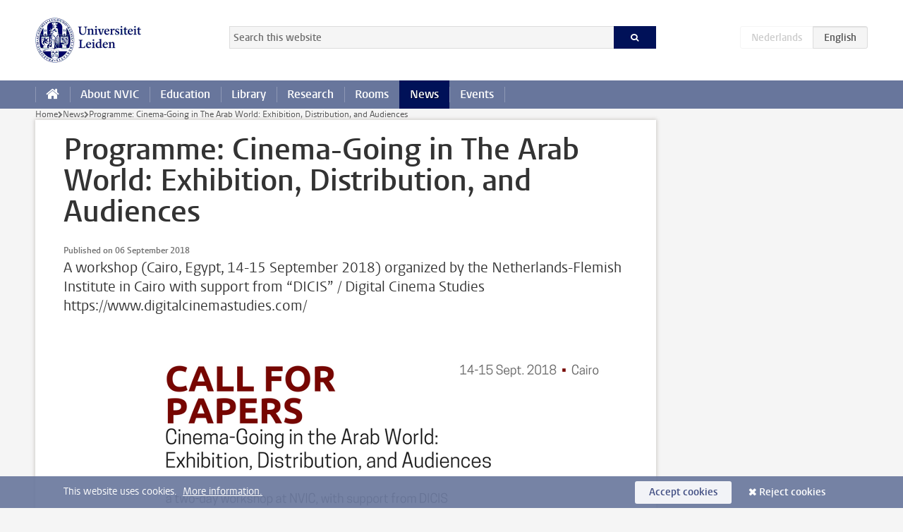

--- FILE ---
content_type: text/html;charset=UTF-8
request_url: https://www.universiteitleiden.nl/en/nvic/news/call-for-papers-cinema-going-in-the-arab-world-exhibition-distribution-and-audiences
body_size: 4826
content:



<!DOCTYPE html>

<html lang="en"  data-version="1.217.00" >
<head>























<!-- standard page html head -->
    <title>Programme: Cinema-Going in The Arab World: Exhibition, Distribution, and Audiences - Leiden University</title>
        <link rel="canonical" href="https://www.universiteitleiden.nl/en/nvic/news/call-for-papers-cinema-going-in-the-arab-world-exhibition-distribution-and-audiences"/>
    <meta charset="utf-8"/>
    <meta name="viewport" content="width=device-width, initial-scale=1"/>
    <meta http-equiv="X-UA-Compatible" content="IE=edge"/>

            <meta name="description" content="A workshop (Cairo, Egypt, 14-15 September 2018) organized by the Netherlands-Flemish Institute in Cairo with support from “DICIS” / Digital Cinema Studies https://www.digitalcinemastudies.com/"/>
            <meta name="doctype" content="news"/>

<!-- icons -->
    <link rel='shortcut icon' href="/en/nvic/design-1.0/assets/icons/favicon.ico"/>
    <link rel='icon' type='image/png' href="/en/nvic/design-1.0/assets/icons/icon-195px.png"/>
    <link rel='apple-touch-icon-precomposed' sizes='72x72' href="/en/nvic/design-1.0/assets/icons/icon-72px.png"/>
    <link rel='apple-touch-icon-precomposed' sizes='114x114'
          href="/en/nvic/design-1.0/assets/icons/icon-114px.png"/>

<!-- Bluesky -->
    <meta name="bluesky:card" content="summary_large_image">
    <meta name="bluesky:site" content="@UniLeiden">
        <meta name="bluesky:title" content="Programme: Cinema-Going in The Arab World: Exhibition, Distribution, and Audiences">
        <meta name="bluesky:description" content="A workshop (Cairo, Egypt, 14-15 September 2018) organized by the Netherlands-Flemish Institute in Cairo with support from “DICIS” / Digital Cinema Studies https://www.digitalcinemastudies.com/">


        <meta name="bluesky:image" content="https://www.universiteitleiden.nl/binaries/content/gallery/customsites/nvic/call-for-papers.png">

<!-- Twitter/X -->
        <meta name="twitter:card" content="summary_large_image">
        <meta name="twitter:site" content="@UniLeiden">
        <meta name="twitter:title" content="Programme: Cinema-Going in The Arab World: Exhibition, Distribution, and Audiences">
        <meta name="twitter:description" content="A workshop (Cairo, Egypt, 14-15 September 2018) organized by the Netherlands-Flemish Institute in Cairo with support from “DICIS” / Digital Cinema Studies https://www.digitalcinemastudies.com/">
        <meta name="twitter:image" content="https://www.universiteitleiden.nl/binaries/content/gallery/customsites/nvic/call-for-papers.png">

<!-- Open Graph -->
        <meta property="og:title" content="Programme: Cinema-Going in The Arab World: Exhibition, Distribution, and Audiences"/>
        <meta property="og:type" content="website"/>
        <meta property="og:description" content="A workshop (Cairo, Egypt, 14-15 September 2018) organized by the Netherlands-Flemish Institute in Cairo with support from “DICIS” / Digital Cinema Studies https://www.digitalcinemastudies.com/"/>


        <meta name="og:image" content="https://www.universiteitleiden.nl/binaries/content/gallery/customsites/nvic/call-for-papers.png">

<!-- Favicon and CSS -->
<link rel='shortcut icon' href="/design-1.0/assets/icons/favicon.ico"/>


        <meta name="application-name" content="search"
              data-content-type="news"
                data-content-category="news"
                data-language="en"
                data-last-modified-date="2018-09-06"
                data-publication-date="2018-09-06"
                data-uuid="b16a913c-9864-4485-a023-979fcc7a93d0"
                data-website="external-site"
                
        />

    <link rel="stylesheet" href="/en/nvic/design-1.0/css/ul2customsite/screen.css?v=1.217.00"/>







    <!-- Global site tag (gtag.js) - Google Analytics -->
<script async src="https://www.googletagmanager.com/gtag/js?id=G-LCPPJ2H1CW"></script>
<script>
  window.dataLayer = window.dataLayer || [];

  function gtag () {
    dataLayer.push(arguments);
  }

  gtag('js', new Date());
  gtag('config', 'G-LCPPJ2H1CW');
</script>

    <!-- this line enables the loading of asynchronous components (together with the headContributions at the bottom) -->
    <!-- Header Scripts -->
</head>

<body class=" left ul2customsite ">

    <!-- To enable JS-based styles: -->
    <script> document.body.className += ' js'; </script>
    <div class="skiplinks">
        <a href="#content" class="skiplink">Skip to main content</a>
    </div>




<!-- header -->
<div class="header-container">





    <header id="header-main" class="wrapper clearfix">
        <h1 class="logo">

            <a href="https://www.universiteitleiden.nl/en"><img width="151" height="64" src="/en/nvic/../design-1.0/assets/images/zegel.png" alt="Leiden University logo."/></a>
        </h1>



<!-- searchbox -->

    <form id="search" method="get" action="https://www.universiteitleiden.nl/en/nvic/search">
        <fieldset>
            <legend>Search in this website</legend>
            <label for="search-field">Searchterm</label>
            <input id="search-field" type="search" name="q" value="" placeholder="Search this website">
            <button class="submit" type="submit"><span>Search</span></button>
        </fieldset>
    </form>
<div class="language-btn-group">
<span class="btn dimmed">
<abbr title="Nederlands">nl</abbr>
</span>
<span class="btn active">
<abbr title="English">en</abbr>
</span>
</div>    </header>
<nav id="main-menu" class="main-nav js_nav--disclosure" data-nav-label="Menu" data-hamburger-destination="main-menu">
<ul class="wrapper">
<li>
<a class="home" href="/en/nvic"><span>Home</span></a>
</li>
<li>
<a href="/en/nvic/about-nvic" >About NVIC</a>
</li>
<li>
<a href="/en/nvic/education" >Education</a>
</li>
<li>
<a href="/en/nvic/library" >Library</a>
</li>
<li>
<a href="/en/nvic/research" >Research</a>
</li>
<li>
<a href="/en/nvic/rooms" >Rooms</a>
</li>
<li>
<a href="/en/nvic/news" class="active">News</a>
</li>
<li>
<a href="/en/nvic/events-nvic" >Events</a>
</li>
</ul>
</nav></div>










    <div class="main-container">
        <div class="main wrapper clearfix">


<!-- main -->



<!-- breadcrumb -->
    <nav class="breadcrumb" aria-label="Breadcrumb" id="js_breadcrumbs" data-show-text="show all" data-hide-text="hide" data-items-text="breadcrumbs">
        <ol id="breadcrumb-list">
            <li><a href="/en/nvic">Home</a></li>

                        <li><a href="/en/nvic/news">News</a></li>
                        <li>Programme: Cinema-Going in The Arab World: Exhibition, Distribution, and Audiences</li>
        </ol>
    </nav>

























































































































































































































































































<div id="content">
    <article>

        <h1>Programme: Cinema-Going in The Arab World: Exhibition, Distribution, and Audiences</h1>

            <time datetime="2018-09-06">
                Published on 06 September 2018
            </time>

        <p class="intro">A workshop (Cairo, Egypt, 14-15 September 2018) organized by the Netherlands-Flemish Institute in Cairo with support from “DICIS” / Digital Cinema Studies https://www.digitalcinemastudies.com/</p>

        <div class="indent">
    <!-- Image block 1.0 -->








        <figure
                class="image"
                data-open-modal="enlarge images"
                data-close-modal="close enlarged images"
                data-next-image="next image"
                data-previous-image="previous image"
        >
                    <img src="/binaries/content/gallery/customsites/nvic/call-for-papers.png/call-for-papers.png/d700xvar"  alt=""/>

                <figcaption >
                    Sherihan at the Ramses theatre, Cairo – 1987
                </figcaption>
        </figure>
<p><strong>Programme</strong></p>

<p><strong>14 September – Day 1 </strong></p>

<p>8:30-9:00&nbsp;&nbsp;&nbsp;&nbsp;&nbsp;&nbsp;&nbsp;&nbsp;&nbsp;&nbsp;&nbsp;&nbsp;&nbsp;&nbsp;&nbsp;&nbsp;&nbsp;&nbsp;&nbsp;&nbsp;&nbsp;&nbsp;&nbsp;&nbsp;&nbsp;&nbsp;&nbsp;&nbsp;&nbsp;&nbsp; <strong>Registration and coffee/tea</strong></p>

<p>9:00-9:30&nbsp;&nbsp;&nbsp;&nbsp;&nbsp;&nbsp;&nbsp;&nbsp;&nbsp;&nbsp;&nbsp;&nbsp;&nbsp;&nbsp;&nbsp;&nbsp;&nbsp;&nbsp;&nbsp;&nbsp;&nbsp;&nbsp;&nbsp;&nbsp;&nbsp;&nbsp;&nbsp;&nbsp;&nbsp;&nbsp; <strong>Welcome to the conference</strong></p>

<p>&nbsp;&nbsp;&nbsp;&nbsp;&nbsp;&nbsp;&nbsp;&nbsp;&nbsp;&nbsp;&nbsp;&nbsp;&nbsp;&nbsp;&nbsp; &nbsp;&nbsp;&nbsp;&nbsp;&nbsp;&nbsp;&nbsp;&nbsp;&nbsp;&nbsp;&nbsp;&nbsp;&nbsp;&nbsp;&nbsp; Rudolf de Jong – Director, NVIC</p>

<p>Ifdal Elsaket – Assistant-Director (Arabic and Islamic studies)</p>

<p>9:30-10:30&nbsp;&nbsp;&nbsp;&nbsp;&nbsp;&nbsp;&nbsp;&nbsp;&nbsp;&nbsp;&nbsp; <strong>Keynote</strong></p>

<p>Daniel Biltereyst (University of Ghent, DICIS) and Philippe Meers (University of Antwerp, DICIS) - <em>On New Cinema History</em></p>

<p>10:30-11:00&nbsp;&nbsp;&nbsp;&nbsp;&nbsp;&nbsp;&nbsp;&nbsp;&nbsp; <strong>Coffee/tea break</strong></p>

<p>11:00-1:00&nbsp;&nbsp;&nbsp;&nbsp;&nbsp;&nbsp;&nbsp;&nbsp;&nbsp;&nbsp;&nbsp; <strong>Panel 1: Early Cinema Going</strong></p>

<p>Arthur Asseraf (University of Cambridge) - <em>Seeing the World as it is? Newsreels, Censorship, and Cinema Riots in Colonial North Africa</em></p>

<p>Morgan Corriou (University of Paris 8) - <em>Egyptian Cinema in Colonial Maghreb: Distribution, Exhibition and Audiences</em></p>

<p>Hend Al-Awadhi (University of Kuwait) - <em>Transcultural Encounters: Excavating Early Histories of Cinema-Going in Kuwait </em></p>

<p>Asmaa Ghareeb (Contemporary Image Collective) - <em>The History of Cinemas in Ismailia and its Intersection with the Audience (Social Class and Gender) from 1950-1985</em></p>

<p>1:00-2:00&nbsp;&nbsp;&nbsp;&nbsp;&nbsp;&nbsp;&nbsp;&nbsp;&nbsp;&nbsp;&nbsp;&nbsp;&nbsp;&nbsp;&nbsp;&nbsp;&nbsp;&nbsp;&nbsp;&nbsp;&nbsp;&nbsp;&nbsp;&nbsp;&nbsp;&nbsp;&nbsp;&nbsp;&nbsp;&nbsp; <strong>Lunch</strong></p>

<p>2:00-3:30&nbsp;&nbsp;&nbsp;&nbsp;&nbsp;&nbsp;&nbsp;&nbsp;&nbsp;&nbsp;&nbsp;&nbsp;&nbsp;&nbsp; <strong>Panel 2: </strong><strong>Dealers, Businesses, and Cooperation</strong></p>

<p>Irit Neidhardt (MEC Film) - <em>Without Mention of the Contracted Partner: On Cooperation in Film and TV between the PLO and the GDR</em></p>

<p>Arpi Sarkis Khatcherian (American University Cairo) - <em>Alcohol and ‘Hollywood on the Nile’: A Review of Literature and Expert Interviews</em></p>

<p>Chihab al-Khashab (University of Oxford<em>) - </em><em>Coordination, visualization, and imagined audiences in Egyptian film production</em></p>

<p>3:30-4:00&nbsp;&nbsp;&nbsp;&nbsp;&nbsp;&nbsp;&nbsp;&nbsp;&nbsp;&nbsp;&nbsp;&nbsp;&nbsp;&nbsp; <strong>Coffee/tea break</strong></p>

<p>4:00-5:30&nbsp;&nbsp;&nbsp;&nbsp;&nbsp;&nbsp;&nbsp;&nbsp;&nbsp;&nbsp;&nbsp;&nbsp;&nbsp;&nbsp; <strong>Panel 3: Politics of Production</strong></p>

<p>Rahma Bavelaar (University of Amsterdam) - <em>Interfaith Love and Competing Visions of "Moral Cinema" in 1952 Cairo</em></p>

<p>Carolina Bracco (University of Buenos Aires) - <em>The Politics of Production the Social Construction of Image and Imagination of Dancers in Egyptian Film</em></p>

<p>Hanan Sharaf Al-Dine (Misr International University) - <em>Multimodal Construction of the Image of Women in&nbsp; Egyptian Film Posters of the Golden Years and the Present.</em></p>

<p>&nbsp;</p>

<p><strong>15 September – Day 2</strong></p>

<p>9:00-10:30&nbsp;&nbsp;&nbsp;&nbsp;&nbsp;&nbsp;&nbsp;&nbsp;&nbsp;&nbsp;&nbsp; <strong>Panel 4: Festivals</strong></p>

<p>Stefanie Van de Peer (University of Exeter) - <em>Arab Documentary Landscapes – Transnational Flows of Solidarity at Festivals</em></p>

<p>Sabine Salhab (Paris 1 Panthéon Sorbonne University) - <em>European Co-productions in Tunisian Contemporary Cinema: Three Case Studies</em></p>

<p>Anais Farine (University of Paris 3 Sorbonne Nouvelle) - <em>“Mediterranean Cinema:” Festivals: Circulation of Films, Network of Programmers and the (Re)invention of a Regional Category</em></p>

<p>10:30-12:00&nbsp;&nbsp;&nbsp;&nbsp;&nbsp;&nbsp;&nbsp;&nbsp;&nbsp; <strong>Panel 5: Nostalgia, Memory, and Archive</strong></p>

<p>Ali Atef (University of Chicago) - <em>What Moves us in Moving-image Archives? Ethnography about the Film-experience in Moving-image Archives</em></p>

<p>Iskandar Ahmad Abdalla (Free University of Berlin) <em>- The Visual Nation: Re-claiming Egyptianness in front of the Screen</em></p>

<p>12:00-12:45&nbsp;&nbsp;&nbsp;&nbsp;&nbsp;&nbsp;&nbsp;&nbsp;&nbsp; <strong>Lunch – general wrap-up of papers and steps forward</strong></p><h2>Guests&nbsp;are kindly requested to register&nbsp;by&nbsp;emailing <a href="mailto:info@nvic.leidenuniv.nl">info@nvic.leidenuniv.nl</a>. Please wait for&nbsp;our confirmation email.<br />
&nbsp;</h2>    <ul class="tags">
    </ul>
            <section class="share">

<!-- Social Media icons 1.0 -->

<a class="facebook" href="http://www.facebook.com/sharer/sharer.php?u=https%3A%2F%2Fwww.universiteitleiden.nl%2Fen%2Fnvic%2Fnews%2Fcall-for-papers-cinema-going-in-the-arab-world-exhibition-distribution-and-audiences"><span class="visually-hidden">Share on Facebook</span></a>
<a class="bluesky" href="https://bsky.app/intent/compose?text=Programme%3A+Cinema-Going+in+The+Arab+World%3A+Exhibition%2C+Distribution%2C+and+Audiences+https%3A%2F%2Fwww.universiteitleiden.nl%2Fen%2Fnvic%2Fnews%2Fcall-for-papers-cinema-going-in-the-arab-world-exhibition-distribution-and-audiences"><span class="visually-hidden">Share by Bluesky</span></a>
<a class="linkedin" href="http://www.linkedin.com/shareArticle?mini=true&title=Programme%3A+Cinema-Going+in+The+Arab+World%3A+Exhibition%2C+Distribution%2C+and+Audiences&url=https%3A%2F%2Fwww.universiteitleiden.nl%2Fen%2Fnvic%2Fnews%2Fcall-for-papers-cinema-going-in-the-arab-world-exhibition-distribution-and-audiences"><span class="visually-hidden">Share on LinkedIn</span></a>
<a class="whatsapp" href="whatsapp://send?text=Programme%3A+Cinema-Going+in+The+Arab+World%3A+Exhibition%2C+Distribution%2C+and+Audiences+https%3A%2F%2Fwww.universiteitleiden.nl%2Fen%2Fnvic%2Fnews%2Fcall-for-papers-cinema-going-in-the-arab-world-exhibition-distribution-and-audiences"><span class="visually-hidden">Share by WhatsApp</span></a>
<a class="mastodon" href="https://mastodon.social/share?text=Programme%3A+Cinema-Going+in+The+Arab+World%3A+Exhibition%2C+Distribution%2C+and+Audiences&url=https%3A%2F%2Fwww.universiteitleiden.nl%2Fen%2Fnvic%2Fnews%2Fcall-for-papers-cinema-going-in-the-arab-world-exhibition-distribution-and-audiences"><span class="visually-hidden">Share by Mastodon</span></a>
            </section>
        </div>
    </article>
</div>



























































































































































































































































































































































































































































































































































<aside>
</aside>
        </div>
    </div>








<!-- footer -->
    <div class="footer-container">
        <footer class="wrapper clearfix">
                <section>
                        <h2>NVIC</h2>
                        <ul>
                                <li>
                                    <a href="/en/nvic/about-nvic">About NVIC</a>
                                </li>
                                <li>
                                    <a href="/en/nvic/about-nvic/opening-hours">Opening hours</a>
                                </li>
                                <li>
                                    <a href="/en/nvic/about-nvic/contact">Contact</a>
                                </li>
                        </ul>
                </section>
                <section>
                        <h2>Follow us</h2>
                            <ul>
                                        <li>
                                            <a href="https://signup.ymlp.com/xguhmyjqgmgh">Subscribe to our quarterly newsletter</a>
                                        </li>
                            </ul>
                        <div class="share">
                                <a href="https://bit.ly/46ggie2" class="facebook"
                                   title="Facebook"><span class="visually-hidden">Follow on facebook</span></a>
                        </div>

                </section>
        </footer>
    </div>



    <div class="cookies">
        <div class="wrapper">
                This website uses cookies.&nbsp;
                    <a href="https://www.organisatiegids.universiteitleiden.nl/en/cookies">
More information.                    </a>


            <form action="/en/nvic/news/call-for-papers-cinema-going-in-the-arab-world-exhibition-distribution-and-audiences?_hn:type=action&amp;_hn:ref=r22_r7" method="post">
                <button type="submit" class="accept" name="cookie" value="accept">Accept cookies</button>
                <button type="submit" class="reject" name="cookie" value="reject">Reject cookies</button>
            </form>
        </div>
    </div>
<!-- bottom scripts -->
<script async defer src="/en/nvic/design-1.0/scripts/ul2.js?v=1.217.00" data-main="/en/nvic/design-1.0/scripts/ul2common/main.js"></script>    <!-- this line enables the loading of asynchronous components (together with the headContributions at the top) -->
</body>
</html>
